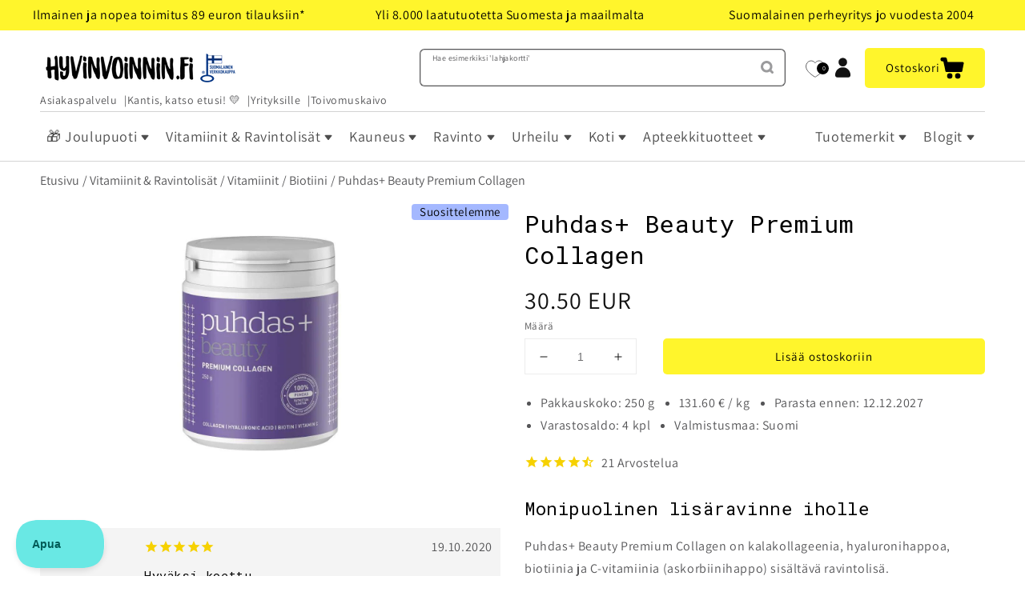

--- FILE ---
content_type: text/css
request_url: https://www.hyvinvoinnin.fi/cdn/shop/t/77/assets/component-search.css?v=117507595689132968641645462453
body_size: -566
content:
.search-container{grid-area:search;margin:.3rem -2rem -.9rem}.search-container .field__label{color:var(--body-text);margin-left:1.7rem}.search-container .search__button{margin-right:1.7rem}.search-container .field__input{padding:2.2rem 3rem .8rem}@media screen and (min-width: 750px){.search-container{margin:0rem -6rem -.9rem}.search-container .search__button{margin-right:5.7rem}.search-container .field__label{margin-left:5.7rem}.search-container .field__input{padding:2.2rem 7rem .8rem}}@media screen and (min-width: 990px){.search-container{margin:0rem}.search-container .search__button{margin-right:0}.search-container .field__label{margin-left:0}.search-container .field__input{padding:2.2rem 1.4rem .8rem}}.search__button .icon{height:1.8rem;width:1.8rem;color:var(--secondary-text)}input::-webkit-search-decoration{-webkit-appearance:none}
/*# sourceMappingURL=/cdn/shop/t/77/assets/component-search.css.map?v=117507595689132968641645462453 */


--- FILE ---
content_type: text/css
request_url: https://www.hyvinvoinnin.fi/cdn/shop/t/77/assets/component-cart.css?v=52312636889822980921676038371
body_size: 347
content:
.cart{position:relative;display:block}.cart__empty-text,.is-empty .cart__contents,cart-items.is-empty .title-wrapper-with-link,.is-empty .cart__footer{display:none}.is-empty .cart__empty-text,.is-empty .cart__warnings{display:block}.cart__warnings{display:none;text-align:center;padding:3rem 0 1rem}.cart__empty-text{margin:4.5rem 0 2rem}.cart__contents>*+*{margin-top:2.5rem}.cart__login-title{margin:5.5rem 0 .5rem}.cart__login-paragraph{margin-top:.8rem}.cart__login-paragraph a{font-size:inherit}@media screen and (min-width: 990px){.cart__warnings{padding:7rem 0 1rem}.cart__empty-text{margin:0 0 3rem}}cart-items{display:block}.cart__items{position:relative;padding-bottom:3rem;border-bottom:.1rem solid rgba(var(--color-foreground),.08)}.cart__items--disabled{pointer-events:none}.cart__footer{padding:4rem 0 0}.cart__footer-wrapper:last-child .cart__footer{padding-bottom:5rem}.cart__footer>div:only-child{margin-left:auto}.cart__footer>*+*{margin-top:4rem}.cart__footer .discounts{margin-top:1rem}.cart__footer-banner{flex-basis:70%}.cart__footer-banner img{width:100%;margin-bottom:-1rem}.cart__note{display:block}.cart__note label{display:flex;align-items:flex-end;line-height:1;height:1.8rem;margin-bottom:2rem;color:rgba(var(--color-foreground),.75)}.cart__note .field__input{padding:1rem}@media screen and (min-width: 750px){.cart__items{grid-column-start:1;grid-column-end:3;padding-bottom:4rem}.cart__contents>*+*{margin-top:0}.cart__items+.cart__footer{grid-column:2}.cart__footer{display:flex;justify-content:space-between;align-items:end;border:0}.cart__footer-wrapper:last-child{padding-top:0}.cart__footer>*{width:35rem}.cart__footer>*+*{margin-left:4rem;margin-top:0}}.cart__ctas button{width:100%}.cart__ctas>*:not(noscript:first-child)+*{margin-top:1rem}.cart__update-button{margin-bottom:1rem}.cart__dynamic-checkout-buttons{max-width:36rem;margin:0 auto}.cart__blocks>*+*{margin-top:1rem}.cart__dynamic-checkout-buttons div[role=button]{border-radius:0!important}.cart-note__label{display:inline-block;margin-bottom:1rem;line-height:calc(1 + 1 / var(--font-body-scale))}.tax-note{margin:2.2rem 0 1.6rem auto;text-align:center;display:block}.weight{margin:.5rem 0;text-align:center;display:block}.cart__checkout-button{max-width:36rem}.cart__ctas{text-align:center}@media screen and (min-width: 750px){.cart-note{max-width:35rem}.cart__update-button{margin-bottom:0;margin-right:.8rem}.tax-note{margin-bottom:2.2rem;text-align:right;padding-left:10rem}.weight{text-align:right}[data-shopify-buttoncontainer]{justify-content:flex-end}.cart__ctas{display:flex;gap:1rem}}.cart__footer .button--checkout{font-weight:700}.cart__footer{margin-bottom:2rem}.cart-product-upsell{margin:7rem 0}.cart-product-upsell .upsell-products{display:flex;flex-wrap:wrap}.cart-product-upsell .product-card{width:50%}@media screen and (min-width: 750px){.cart-product-upsell .product-card{width:33.33%}}@media screen and (min-width: 990px){.cart-product-upsell .product-card{width:16.66%}}.gift-item-code{margin:4rem 0}.gift-item-code summary{display:flex;justify-content:center}.gift-item-code .summary-inner{display:flex;align-items:center;justify-content:center;width:100%;color:var(--primary-text);font-size:1.7rem}.gift-item-code .summary-inner>span{font-weight:700}.gift-item-code .icon-container{padding:0 .5rem}.gift-item-code[open] .icon-container{transform:rotate(180deg)}.gift-item-code .info{margin:1rem auto}.gift-item-code .info span{line-height:1.5;display:block;text-align:center}.gift-item-code .icon{width:1rem}.gift-item-code form{margin-top:1rem;display:flex;justify-content:center;gap:1rem}.gift-item-code form input[type=text]{height:4.5rem;font-size:1.5rem;width:50%}@media screen and (min-width: 990px){.gift-item-code form input[type=text]{height:4.5rem;font-size:1.5rem;width:30%}}.active-gift-code{text-align:center;margin:1rem 0;padding:1rem;font-weight:700;font-size:1.7rem;color:var(--highlight)}.active-gift-code.invalid-code{color:var(--error)}@media screen and (min-width: 750px){.gift-item-code .summary-inner,.gift-item-code form{justify-content:right}.active-gift-code{text-align:right}.gift-item-code .info{display:flex;justify-content:flex-end}.gift-item-code .info span{width:50%;text-align:right}}
/*# sourceMappingURL=/cdn/shop/t/77/assets/component-cart.css.map?v=52312636889822980921676038371 */


--- FILE ---
content_type: text/css
request_url: https://www.hyvinvoinnin.fi/cdn/shop/t/77/assets/breadcrumb.css?v=88502317500400256751645461126
body_size: -589
content:
.breadcrumb {
	list-style: none;
	margin: 1rem auto;
}

.breadcrumb li {
	display: inline-block;
	color: var(--body-text);
	letter-spacing: 0;
}

.breadcrumb li:not(:last-child)::after {
	content: "/";
	margin-left: 0.35rem;
}

.breadcrumb li a {
	color: var(--body-text);
	text-decoration: none;
	text-underline-offset: 0.3rem;
}

.breadcrumb li a:hover {
	text-decoration: underline;
	text-decoration-color: var(--body-text);
}


--- FILE ---
content_type: text/css
request_url: https://www.hyvinvoinnin.fi/cdn/shop/t/77/assets/hello-retail-customization.css?v=115990280118048967061759859691
body_size: 3178
content:
.hr-category-page-results-title,.hr-pages-grid,.hr-pages-list,.hr-category-page-filter-title{display:flex;align-items:center;color:#000;padding:10px 0;margin:0;font-weight:500;text-transform:uppercase;font-size:14px}.hr-pages-container{display:flex;max-width:120rem;margin:0 auto}.hr-results-container{display:flex;flex-direction:column;flex-basis:75%;margin-left:10px}.hr-sorting-container{margin:0 10px}.hr-category-page-amount-view{flex:1;justify-content:space-between;display:flex;margin-right:12px}.hr-products-container{margin:5px}.hr-pagination-container{display:flex;justify-content:flex-end}.hr-results-container>.hr-pagination-container{margin-right:1rem}.hr-pages-views{display:inherit;align-items:center;justify-content:space-between}.hr-pages-grid,.hr-pages-list{width:50px;cursor:pointer}.hr-loading{margin:0 auto}.hr-hidden{display:none!important}.aw-infinite-search-results{background-color:#fff;padding:0;box-sizing:border-box}.hr-full-width{flex-basis:100%}.pagination{display:inline-flex;padding-left:0;margin:20px 0;border:0px;gap:2px}.pagination>li{display:inline}.pagination>li>.page-link.active,.pagination>li>.page-link.active:hover,.pagination>li>.page-link.active:focus{z-index:3;color:#fff;background-color:#337ab7;border-color:#337ab7;cursor:default}.pagination>.page-item>.page-link,.pagination>.page-item>.direction-links{min-width:2rem;display:inline-flex;align-items:center;justify-content:center;color:var(--body-text);text-decoration:none;cursor:pointer}.pagination>.page-item>.page-link svg,.pagination>.page-item>.direction-links svg{width:17px;height:17px;margin-bottom:0}.pagination>.page-item{padding:0 .2rem}.pagination>.page-item:not(:last-child){border-right:1px solid var(--primary-border)}.pagination>.page-item.active{font-weight:700}.hr-pages-grid,.hr-pages-list{display:flex;justify-content:center;align-items:center;border-radius:4px;margin:0 3px;height:40px;width:40px;transition:.1s}.hr-pages-grid.hr-active,.hr-pages-list.hr-active{background-color:#eee}.hr-pages-grid:hover,.hr-pages-list:hover{background-color:#eee;cursor:pointer}.aw-filter-dropdown-content:has(.aw-range-slider){padding:7px}.hr-grid.hr-results-container,.hr-grid.hr-products-container{display:flex;flex-wrap:wrap;margin:5px;max-width:100%}.hr-list .aw-infinite-search-results__item{display:flex;max-width:100%;position:relative;padding:10px;margin:5px;box-sizing:border-box;text-align:center;color:#333;background-color:#fff;border:1px solid #eee}.aw-infinite-search-results__product-link{position:absolute;top:0;left:0;width:100%;height:100%;z-index:1}.hr-grid .aw-infinite-search-results__thumbnail{display:flex;justify-content:center;align-items:center;width:100%;height:180px}.hr-list .aw-infinite-search-results__thumbnail{display:flex;justify-content:flex-start;align-items:center;width:100%;height:180px;flex-basis:calc(20% - 10px)}.hr-list .aw-infinite-search-results__thumbnail-image,.hr-grid .aw-infinite-search-results__thumbnail-image{width:auto;height:100%;object-fit:contain;max-width:100%}.aw-infinite-search-results__item-info{width:100%;margin-top:10px}.hr-list .aw-infinite-search-results__item-info{display:flex;justify-content:space-between;align-items:center;flex-basis:75%;margin-left:40px}.hr-list .aw-infinite-search-results__title{text-align:start}.hr-list .aw-infinite-search-results__price-box{flex-basis:25%}.aw-infinite-search-results__title{margin-bottom:5px;font-size:1.125em;white-space:nowrap;text-overflow:ellipsis;overflow:hidden;font-weight:700}.hr-category-page-results__container{display:flex;justify-content:space-between;flex-wrap:wrap}.hr-category-page-results{background-color:#fff;padding:0;box-sizing:border-box}.hr-category-page-results__item{flex-basis:calc(20% - 10px);width:calc(20% - 10px);position:relative;padding:10px;margin:7px 0;box-sizing:border-box;text-align:center;color:#333;background-color:#fff;border:1px solid #e9e9e9}.hr-category-page-results__product-link{position:absolute;top:0;left:0;width:100%;height:100%;z-index:1}.hr-category-page-results__thumbnail{display:flex;justify-content:center;align-items:center;width:100%;height:180px;overflow:hidden}.hr-category-page-results__thumbnail-image{width:auto;height:100%;object-fit:contain}.hr-category-page-results__item-info{width:100%;margin-top:10px}.hr-category-page-results__title{margin-bottom:5px;font-size:1.125em;white-space:nowrap;text-overflow:ellipsis;overflow:hidden;font-weight:700}.hr-category-page-results__price{font-size:1em;font-weight:300;text-align:center;margin:0}.hr-category-page-results__price_blank{font-size:.9em}.hr-category-page-results__price_old{font-size:.9em;margin-bottom:0;color:#aaa;text-decoration:line-through}.hr-category-page-results__price_sale{font-weight:700}.hr-category-page-filter-title{margin-bottom:10px;height:46px}.hr-filters-container{display:flex;flex-basis:25%;flex-direction:column;max-width:25%}.hr-full-width .hr-filters-container{max-width:100%}.hr-category-page-results__filter-wrapper{display:flex;flex-direction:column}.hr-pages-container .hr-results-container .hr-filters-container{padding:5px}.hr-pages-container .hr-results-container .hr-filters-container .hr-category-page-results__filter-wrapper{flex-direction:row;justify-content:flex-start}.hr-pages-container .hr-results-container .hr-filters-container .hr-category-page-filters .aw-filter__single-wrapper>div.aw-filter-dropdown-content{position:absolute;border:solid #eee 1px}.hr-pages-container .hr-results-container .hr-filters-container .hr-category-page-filter-title{display:none}.hr-category-page-filters #clear-filters-button{cursor:pointer;padding-left:15px;display:flex;font-size:14px;position:relative;color:var(--red);align-items:center}.hr-category-page-filters #clear-filters-button:before{position:absolute;top:calc((100% - 19px)/2);left:0;width:20px;height:20px;display:inline-block;line-height:20px;content:"\2715"}.hr-category-page-filters .aw-filter-mobile-toggle{font-size:14px;text-transform:uppercase;background:#fff;padding:15px 10px;width:100%;font-weight:400;border:1px solid #999;color:#999;display:none;cursor:pointer}.aw-filter-selected-items-wrapper{justify-content:space-between;padding:10px 0;margin-top:10px;display:flex;flex-wrap:wrap}.hr-category-page-filters .aw-search-overlay-selected-filter{cursor:pointer;clear:none;background:var(--light-grey);color:var(--black);padding:5px 30px 5px 5px;margin:5px 5px 5px 0;display:inline-block;font-size:14px;position:relative;text-transform:capitalize}.hr-category-page-filters .aw-search-overlay-selected-filter:after{position:absolute;top:calc((100% - 19px)/2);right:-4px;width:20px;height:20px;display:inline-block;line-height:20px;content:"\2715"}.hr-category-page-filters .hr-category-page-results__filter-wrapper,.hr-category-page-filters .hr-category-page-results__sorting-wrapper{display:flex;flex-wrap:wrap;overflow:visible;justify-content:flex-start}.hr-category-page-filters .aw-sorting-dropdown{background:none;width:100%;margin-top:5px}.hr-category-page-filters .aw-filter__single-wrapper,.hr-category-page-filters .hr-category-page-results__sorting-content,.hr-mobile-filter-button-container{width:100%;position:relative;border-bottom:1px solid var(--primary-border)}.hr-category-page-filters .aw-filter__single-wrapper>div.aw-filter-dropdown-content{padding:5px;max-height:300px;overflow-y:auto!important;position:unset;top:100%;left:0;z-index:10;background:var(--white);min-width:100%;width:auto;text-align:left;display:block}.hr-category-page-filters .hr-category-page-results__sorting-content>div.aw-sorting-dropdown-content{border-bottom:1px solid #eee;padding:5px;max-height:300px;overflow-y:auto!important;position:absolute;top:100%;left:0;z-index:2;background:var(--white);min-width:100%;width:auto;text-align:left;display:block;border:1px solid var(--primary-border);border-top:none}.hr-category-page-filters .aw-filter__single-wrapper[data-filter-name=Pris]>div.aw-filter-dropdown-content{padding:10px}.hr-category-page-filters .hr-category-page-filter__heading,.hr-mobile-filter-button{display:flex;justify-content:space-between;align-items:center;color:var(--body-text);background-color:var(--white);padding:10px 0;cursor:pointer;margin:0;font-weight:500;font-size:14px}.hr-filters-container .hr-category-page-filter__heading{text-transform:uppercase}.hr-category-page-filters .hr-category-page-filter__heading span.arrow-fix{font-size:14px;font-style:normal;font-variant:normal;text-transform:none;line-height:1;background:none;height:auto;-webkit-font-smoothing:antialiased;-moz-osx-font-smoothing:grayscale;color:#333;display:inline-block;margin-left:3px;margin-right:10px;position:relative;top:1px;transform:rotate(90deg)}.hr-category-page-filters .hr-category-page-filter__heading span.arrow-fix:after{content:"\276f";font-style:normal;color:var(--body-text);font-weight:700}.hr-category-page-filters .hr-category-page-filter__heading.shown i{-webkit-transform:rotate(180deg);transform:rotate(180deg)}.aw-filter-list{margin:0!important}.hr-category-page-filters .aw-filter-list,.hr-category-page-filters .aw-filter-list ul,.hr-category-page-filters .aw-filter-tag-list,.hr-category-page-filters .aw-sorting-tag-list{padding:0;list-style-type:none!important}.hr-category-page-filters .aw-filter-list li{margin:0!important;display:list-item;text-align:left!important}.hr-category-page-filters .aw-filter-tag-list>label,.hr-category-page-filters .aw-filter-list li>label,.hr-category-page-filters .aw-sorting-tag-list>label{white-space:nowrap;color:var(--black);background-color:var(--white);text-overflow:ellipsis;overflow:hidden;cursor:pointer;font-weight:400;height:42px;margin:0;display:flex;justify-content:space-between;align-items:center;position:relative;padding-left:34px;padding-right:10px}.hr-category-page-filters .aw-filter-tag-list>label.selected span,.hr-category-page-filters .aw-filter-list li.selected>label span,.hr-category-page-filters .aw-sorting-tag-list>label.selected span{font-weight:700}span.aw-filter-tag-title{white-space:nowrap;text-overflow:ellipsis;overflow:hidden}.hr-category-page-filters .aw-filter-tag-list>label span,.hr-category-page-filters .aw-filter-list li>label span,.hr-category-page-filters .aw-sorting-tag-list>label span{font-weight:400}.hr-category-page-filters .aw-filter-tag-count{color:var(--black);float:right;font-size:.85em}.hr-category-page-filters .aw-filter-tag-list input[type=checkbox],.hr-category-page-filters .aw-filter-list input[type=checkbox],.hr-category-page-filters .aw-sorting-tag-list input[type=checkbox]{position:absolute;opacity:0;cursor:pointer;height:0;width:0}.hr-category-page-filters .aw-filter-tag-list span.checkbox-span,.hr-category-page-filters .aw-filter-list span.checkbox-span,.hr-category-page-filters .aw-sorting-tag-list span.checkbox-span{position:absolute;top:12px;left:10px;height:18px;width:18px;background:#fff;border:2px solid #eee;border-radius:2px}.hr-category-page-filters .aw-filter-tag-list label input:checked~span.checkbox-span,.hr-category-page-filters .aw-filter-list label input:checked~span.checkbox-span,.hr-category-page-filters .aw-sorting-tag-list label input:checked~span.checkbox-span{border-color:#3e3e3e;color:#3e3e3e}.hr-category-page-filters span.checkbox-span:after{content:"";position:absolute;display:none}.hr-category-page-filters .aw-filter-tag-list label input:checked~span.checkbox-span:after,.hr-category-page-filters .aw-filter-list label input:checked~span.checkbox-span:after,.hr-category-page-filters .aw-sorting-tag-list label input:checked~span.checkbox-span:after{display:block}.hr-category-page-filters .aw-filter-tag-list label span.checkbox-span:after,.hr-category-page-filters .aw-filter-list label span.checkbox-span:after,.hr-category-page-filters .aw-sorting-tag-list label span.checkbox-span:after{content:"\2713";height:18px;width:18px;line-height:17px;text-align:center;left:-2px}.hr-category-page-filters .aw-filter-dropdown{display:inline-block;padding:10px;width:100%;border:1px solid #eee;text-align:center;background:none}.hr-category-page-filters .aw-range-slider{background-color:var(--grey);height:3px;position:relative;margin:10px 10px 15px!important}.hr-category-page-filters .aw-range-slider-handle{width:15px;height:15px;position:absolute;top:-6px;border-radius:50%;transform:translate(-7.5px)}.hr-category-page-filters .aw-range-slider .aw-range-slider-handle{cursor:pointer;background:var(--grey)}.hr-category-page-sorting__line{display:flex;justify-content:space-between}.hr-category-page-filters .aw-range-slider-text{display:inline-block;margin:0;color:var(--black)}.hr-category-page-filter-mobile-container__flexbox{margin:0 5px}.hr-category-page-filters .aw-range-slider-clear{float:right;text-decoration:none;font-size:18px;line-height:15px;cursor:pointer;color:var(--red)}.hr-category-page-filters .aw-filter__single-wrapper .hr-category-page-filter__heading span.arrow-fix.rotated,.hr-category-page-filters .hr-category-page-results__sorting-content .hr-category-page-filter__heading span.arrow-fix.rotated{-webkit-transform:rotate(180deg);transform:rotate(180deg)}.hr-category-page-filter__title,.hr-mobile-filter-button-container{display:none}@media (min-width: 769px){.hr-category-page-filters .hr-category-page-results__filter-wrapper,.hr-category-page-filters .hr-category-page-results__sorting-wrapper{display:flex!important}}@media (max-width: 768px){.hr-category-page-filters .hr-category-page-results__filter-wrapper,.hr-category-page-filters .hr-category-page-results__sorting-wrapper{flex-wrap:nowrap}span.aw-filter-tag-title{width:80%}.hr-category-pages-mobile-filter-container{display:flex!important;justify-content:space-between;align-items:center;flex-basis:100%;max-width:100%}.hr-pages-grid,.hr-pages-list,.hr-category-page-amount-view{margin:0}.hr-category-page-filters.hr-filters .hr-category-page-filter-title{display:none}.hr-category-page-filters .hr-category-page-results__sorting-content,.hr-mobile-filter-button-container{max-width:47%;flex-basis:47%}.hr-category-page-filter__title{display:block;font-size:28px;text-align:start;padding:10px 8px}.hr-category-page-sorting__line{display:flex;justify-content:flex-end;flex-direction:column}.hr-category-page-filters .aw-filter-mobile-toggle,.hr-mobile-filter-button-container{display:block}.hr-slide-hidden .hr-category-page-filters .hr-category-page-results__filter-wrapper{left:-100%}.hr-category-page-filters .hr-category-page-results__filter-wrapper{display:block;position:fixed;height:100%!important;width:80%;top:0;z-index:999999;left:0;bottom:0;right:0%;overflow-y:scroll;transition:.2s;background-color:var(--white)}.hr-category-page-filters .hr-category-page-results__filter-wrapper .aw-filter__single-wrapper{width:calc(100% - 10px)!important;flex-basis:calc(100% - 10px)!important;max-width:calc(100% - 10px)!important;padding:0 10px}.hr-category-page-filters .aw-filter__single-wrapper{flex-basis:unset}.hr-category-page-filters .aw-filter-mobile-toggle h5{cursor:pointer}.hr-category-page-filters .hr-category-page-results__filter-main-wrapper{margin-bottom:1em}.hr-category-page-filters .aw-filter__single-wrapper>div.aw-filter-dropdown-content{width:100%;top:100%;position:unset}.hr-filters-container{display:flex;flex:0;flex-direction:column}.hr-results-container{margin-left:0;flex-basis:100%}}.header{width:98%;overflow:visible}.search-container>form>div>div{position:absolute;top:4.5rem;left:0;height:50rem;width:100%;overflow-x:hidden;overflow-y:scroll;border:.1rem solid var(--primary-border)}@media screen and (min-width: 768px){.header{width:initial}.search-container>form>div>div{top:5rem;width:auto;height:50rem;overflow-y:initial}.hr-category-pages-mobile-filter-container{display:flex;width:50%;gap:2rem}}@media screen and (min-width: 990px){.search-container>form>div>div{width:94rem;left:-35rem;height:auto}.shopify-section-header-sticky .search-container>form>div>div{top:12rem}}@media screen and (min-width: 1280px){.search-container>form>div>div{width:120rem;left:-46rem}}.aw-grid-search-results__item-info{float:none!important}.hr-filters-container{padding:0 1rem}.hr-grid .hr-product{width:100%!important;max-width:100%!important;padding:.8rem!important;flex:0 0 50%!important}.hr-product .product-card{height:100%}@media (min-width: 900px){.hr-grid .hr-product{flex:0 0 33.33%!important}}@media (min-width: 1100px){.hr-grid .hr-product{flex:0 0 25%!important}}.hr-product .product-card .img-container{height:13rem;width:100%;margin-bottom:1rem;text-align:center}.hr-product .product-card img{max-width:100%;max-height:100%}.hr-product .product-card .product-name{color:var(--body-text);font-size:1.3rem;font-family:var(--font-heading-family);font-style:var(--font-heading-style);font-weight:700;line-height:1.5rem;height:5rem;margin:0;letter-spacing:-.02rem;display:flex;flex-direction:column;justify-content:flex-start;overflow-wrap:anywhere}.hr-product .product-card .product-price{color:var(--primary-text);font-weight:700;font-size:1.4rem;height:3rem;display:flex;flex-direction:column;justify-content:flex-end}.hr-product .product-card .product-price .prices-wrapper{display:flex;justify-content:space-between;align-items:flex-end}.hr-product .product-card .product-price .price-from{font-size:1.1rem;font-weight:400;color:var(--dark-grey)}.hr-product .product-card .product-price .original-price{font-size:1.1rem;font-weight:400;color:var(--dark-grey);text-decoration:line-through}.hr-product .product-card .product-price .sale-price{display:flex;align-items:flex-end;gap:.5rem;margin-left:auto}.hr-pagination-container button{cursor:pointer}.hr-filters-container.no-transition .hr-category-page-filters .hr-category-page-results__filter-wrapper{transition:0s!important}.aw-range-slider-handle{display:inline!important}.hr-category-page-filters .hr-category-page-filter__heading span.arrow-fix.up{transform:rotate(-90deg)}.hr-category-page-filter__heading{font-family:var(--font-body-family);font-size:1.3rem}.aw-filter-list label,.aw-filter-tag-list label,.aw-sorting-tag-list label{height:3rem!important}.aw-filter-tag-title,.aw-filter-tag-count{color:var(--body-text)!important;font-size:1.4rem}.aw-filter-list .checkbox-span,.aw-filter-tag-list .checkbox-span,.aw-sorting-tag-list .checkbox-span{border:.1rem solid var(--primary-border)!important;border-radius:0!important;top:.6rem!important;transition:border .2s}.aw-filter-list label:hover .checkbox-span,.aw-filter-tag-list label:hover .checkbox-span,.aw-sorting-tag-list label:hover .checkbox-span{border:.1rem solid var(--primary-text)!important}.aw-filter-list label span.checkbox-span:after,.aw-filter-tag-list label span.checkbox-span:after,.aw-sorting-tag-list label span.checkbox-span:after{left:0!important}.aw-search-overlay-selected-filter[data-query="price:"] span:before{content:""!important}.hr-product .product-card-blog-post{height:32rem;background-position:center;background-repeat:no-repeat;padding:1rem;display:flex;align-items:center}.hr-product .product-card-blog-post a,.hr-product .product-card-blog-post a:focus,.hr-product .product-card-blog-post a:hover{display:block;text-align:center;text-decoration:none}.hr-product .product-card-blog-post h3{font-size:1.5rem!important}.hr-product .product-card-blog-post .blog-post-text-background{background:#fffc;padding:1rem;text-align:left;margin-bottom:1rem}.hello-retail-filters-button{display:none}@media screen and (max-width: 768px){.hr-filters-container{position:fixed!important;width:100%!important;max-width:100%!important;height:100%!important;left:-100%!important;display:block!important;top:0!important;background:var(--primary-background)!important;z-index:9!important;overflow:scroll!important;transition:left .2s!important}.hello-retail-facets-shown .hr-filters-container{left:0!important}.hello-retail-filters-button{display:inline-block;position:fixed;bottom:0;right:1rem;z-index:10;min-width:10rem;min-height:4rem;width:10rem;height:4rem;font-size:1.4rem;padding:0 .2rem;border:.1rem solid #000;font-weight:700;box-shadow:0 0 .5rem #000}.hr-category-page-filters .hr-category-page-results__filter-wrapper{position:absolute!important;width:100%!important}}@media screen and (min-width: 769px){.hr-category-page-sorting__line{align-items:center}}.aw-grid-search-results{display:flex;width:100%;box-sizing:border-box;padding:2rem;background-color:var(--primary-background)}.aw-grid-search-results_content-column{flex:0 0 15%;padding-right:1rem;border-right:1px solid #e0e0e0;box-sizing:border-box}.aw-grid-search-results_content-group{margin-bottom:1.5rem}.aw-grid-search-results_content-group a{display:block;padding:.1rem .5rem}.aw-grid-search-results_content-group-title{font-size:1.4rem;font-weight:600;margin-bottom:.5rem;text-transform:uppercase;color:var(--body-text)}.aw-grid-search-results_content a:hover,.aw-grid-search-results_content a:active,.aw-grid-search-results_content a:focus{text-decoration:none;background:#f4f4f4}.aw-grid-search-results_content-item{font-size:1.2rem;line-height:1.4;color:#555;margin:.3rem 0}.aw-grid-search-results_product-column{flex:1;padding-left:1rem;box-sizing:border-box;display:flex;flex-direction:column}.aw-grid-search-results_products--two-column{display:grid;grid-template-columns:repeat(2,1fr);gap:1.5rem}.aw-grid-search-results__item{display:flex;align-items:flex-start;gap:.75rem}.aw-grid-search-results__thumbnail{flex-shrink:0;width:80px;height:80px}.aw-grid-search-results__thumbnail-image{width:100%;height:100%;object-fit:contain}.aw-grid-search-results__item-info{flex:1}.aw-grid-search-results__title{font-size:1.3rem;font-weight:600;margin:0 0 .3rem;color:var(--black)}.aw-grid-search-results__description{font-size:1.3rem;line-height:1.4;color:var(--body-text);display:-webkit-box;-webkit-line-clamp:2;-webkit-box-orient:vertical;overflow:hidden;margin:0}.aw-grid-search-results__submit-wrapper{width:100%;margin-top:2rem;text-align:center}.aw-grid-search-results__submit-link{font-size:1.4rem;text-decoration:none}@media (max-width: 990px){.aw-grid-search-results{flex-direction:column}.aw-grid-search-results_product-column,.aw-grid-search-results_content-column{flex:0 0 auto;width:100%;padding:0}.aw-grid-search-results_product-column{order:1}.aw-grid-search-results_content-column{order:2;margin-top:1.5rem;border-right:none}.aw-grid-search-results_products--two-column{grid-template-columns:1fr;gap:1rem}.aw-grid-search-results_content-group{margin-bottom:1rem}}.aw-grid-search-results_products--two-column .aw-grid-search-results__item{display:flex;align-items:flex-start;gap:.75rem;width:100%;box-sizing:border-box;text-decoration:none;color:inherit;padding:1rem}.aw-grid-search-results_products--two-column .aw-grid-search-results__item:hover,.aw-grid-search-results_products--two-column .aw-grid-search-results__item:active,.aw-grid-search-results_products--two-column .aw-grid-search-results__item:focus{background:var(--off-white)}.hello-retail-recs{max-width:100%;overflow-x:hidden;min-width:0}.hello-retail-recs-wrapper{display:flex;gap:1.6rem;overflow-x:auto;overflow-y:hidden;-webkit-overflow-scrolling:touch;padding-bottom:1.2rem;width:auto!important;max-width:none!important}.hello-retail-recs-wrapper .hr-product{flex:0 0 20rem}.hr-instant-search .stamped-badge-caption{display:none}.hr-instant-search .stamped-fa:before{font-size:1.4rem}.hr-instant-search .prices{display:flex;gap:1rem}.hr-instant-search .price{color:var(--black);font-weight:700;font-size:1.3rem}.hr-instant-search .original-price{text-decoration:line-through;font-weight:400}
/*# sourceMappingURL=/cdn/shop/t/77/assets/hello-retail-customization.css.map?v=115990280118048967061759859691 */


--- FILE ---
content_type: text/javascript; charset=utf-8
request_url: https://www.hyvinvoinnin.fi/products/puhdas-beauty-premium-collagen.js
body_size: 1112
content:
{"id":471207477288,"title":"Puhdas+ Beauty Premium Collagen","handle":"puhdas-beauty-premium-collagen","description":"\u003ch2\u003eMonipuolinen lisäravinne iholle\u003c\/h2\u003e\n\u003cp\u003ePuhdas+ Beauty Premium Collagen on kalakollageenia, hyaluronihappoa, biotiinia ja C-vitamiinia (askorbiinihappo) sisältävä ravintolisä. \u003cstrong\u003eHuippulaadukas ja tehokas yhdistelmävalmiste!\u003c\/strong\u003e\u003cbr\u003e\u003c\/p\u003e\n\u003cul\u003e\n\u003cli\u003eKollageeni muodostaa 30 % ihmisen elimistön proteiinista ja sitä löytyy erityisesti ihosta. Noin 25 vuoden iässä elimistö alkaa menettää kykynsä tuottaa uutta kollageenia.\u003c\/li\u003e\n\u003cli\u003eC-vitamiini edistää normaalia kollageenin muodostumista ihon normaalia toimintaa varten.\u003c\/li\u003e\n\u003cli\u003eBiotiini edistää ihon ja hiusten pysymistä normaalina.\u003c\/li\u003e\n\u003c\/ul\u003e\n\u003ch2\u003eKollageenia sisäisesti ja ulkoisesti\u003c\/h2\u003e\n\u003cp\u003eJos haluat kokeilla kollgeenivalmisteita myös ulkoisesti, on se kattavasti mahdollista Puhdas+ -tuoteperheen sisällä. Hiuksille ja hiuspohjalle on saatavilla \u003ca href=\"https:\/\/www.hyvinvoinnin.fi\/products\/puhdas-beauty-kollageeni-biotiini-shampoo\" title=\"Tuote: Puhdas+ Beauty Kollageeni \u0026amp; Biotiini Shampoo\" target=\"_blank\"\u003eshampoo\u003c\/a\u003e sekä \u003ca href=\"https:\/\/www.hyvinvoinnin.fi\/products\/puhdas-beauty-kollageeni-biotiini-hoitoaine\" title=\"Tuote: Puhdas+ Beauty Kollageeni \u0026amp; Biotiini Hoitoaine\" target=\"_blank\"\u003ehoitoaine\u003c\/a\u003e. Iholle on saatavilla esimerkiksi kollageenia sisältävää \u003ca href=\"https:\/\/www.hyvinvoinnin.fi\/products\/puhdas-collagen-serum\" title=\"Tuote: Puhdas+ Collagen Serum\" target=\"_blank\"\u003eseerumia\u003c\/a\u003e.\u003c\/p\u003e\n\u003cmeta charset=\"utf-8\"\u003e\n\u003ch2\u003ePuhdas+\u003c\/h2\u003e\n\u003cp\u003e\u003ca href=\"https:\/\/www.hyvinvoinnin.fi\/collections\/puhdas\" title=\"Tuoteryhmä: Puhdas+\" target=\"_blank\"\u003ePuhdas+ -tuotteet\u003c\/a\u003e ovat korkealaatuisia ja kotimaisia ravintolisiä. Valmistuksessa ei käytetä ylimääräisiä ainesosia, kuten säilöntäaineita, väriaineita ja pintakäsittelyaineita.\u003c\/p\u003e\n\u003ch3\u003eAnnostus\u003c\/h3\u003e\n\u003cp\u003e1-2 ruokalusikallista vuorokaudessa. Sekoita esimerkiksi pieneen määrään vettä tai smoothien joukkoon.\u003c\/p\u003e\n\u003cp\u003eIlmoitettua suositeltua vuorokausiannosta ei saa ylittää. Ravintolisä ei korvaa monipuolista ruokavaliota eikä terveitä elämäntapoja. Tuote on säilytettävä pienten lasten ulottumattomissa.\u003c\/p\u003e","published_at":"2018-03-10T17:06:47+02:00","created_at":"2018-03-10T17:06:47+02:00","vendor":"Puhdas+","type":"Vitamiinit \u0026 Ravintolisät","tags":["A-tuote","ALV14","Biotiini","Gluteeniton","Hiivaton","Hyaluronihappo","Kollageeni","Laktoositon","Lisäaineeton","Luontaistuotteet","Makeuttamaton","Soijaton","Sokeriton","Suosittelemme","Säilöntäaineeton","Vitamiinit"],"price":3050,"price_min":3050,"price_max":3050,"available":true,"price_varies":false,"compare_at_price":null,"compare_at_price_min":0,"compare_at_price_max":0,"compare_at_price_varies":false,"variants":[{"id":3858432589864,"title":"Default Title","option1":"Default Title","option2":null,"option3":null,"sku":"27935","requires_shipping":true,"taxable":true,"featured_image":null,"available":true,"name":"Puhdas+ Beauty Premium Collagen","public_title":null,"options":["Default Title"],"price":3050,"weight":310,"compare_at_price":null,"inventory_quantity":4,"inventory_management":"shopify","inventory_policy":"continue","barcode":"6430050004859","quantity_rule":{"min":1,"max":null,"increment":1},"quantity_price_breaks":[],"requires_selling_plan":false,"selling_plan_allocations":[]}],"images":["\/\/cdn.shopify.com\/s\/files\/1\/1684\/2983\/products\/puhdas-beauty-premium-collagen-29188476.jpg?v=1688984291"],"featured_image":"\/\/cdn.shopify.com\/s\/files\/1\/1684\/2983\/products\/puhdas-beauty-premium-collagen-29188476.jpg?v=1688984291","options":[{"name":"Title","position":1,"values":["Default Title"]}],"url":"\/products\/puhdas-beauty-premium-collagen","media":[{"alt":"Puhdas+ Beauty Premium Collagen-Puhdas+-Hyvinvoinnin Tavaratalo","id":20401293197385,"position":1,"preview_image":{"aspect_ratio":1.0,"height":900,"width":900,"src":"https:\/\/cdn.shopify.com\/s\/files\/1\/1684\/2983\/products\/puhdas-beauty-premium-collagen-29188476.jpg?v=1688984291"},"aspect_ratio":1.0,"height":900,"media_type":"image","src":"https:\/\/cdn.shopify.com\/s\/files\/1\/1684\/2983\/products\/puhdas-beauty-premium-collagen-29188476.jpg?v=1688984291","width":900}],"requires_selling_plan":false,"selling_plan_groups":[]}

--- FILE ---
content_type: text/javascript; charset=utf-8
request_url: https://www.hyvinvoinnin.fi/products/puhdas-beauty-premium-collagen.js
body_size: 1370
content:
{"id":471207477288,"title":"Puhdas+ Beauty Premium Collagen","handle":"puhdas-beauty-premium-collagen","description":"\u003ch2\u003eMonipuolinen lisäravinne iholle\u003c\/h2\u003e\n\u003cp\u003ePuhdas+ Beauty Premium Collagen on kalakollageenia, hyaluronihappoa, biotiinia ja C-vitamiinia (askorbiinihappo) sisältävä ravintolisä. \u003cstrong\u003eHuippulaadukas ja tehokas yhdistelmävalmiste!\u003c\/strong\u003e\u003cbr\u003e\u003c\/p\u003e\n\u003cul\u003e\n\u003cli\u003eKollageeni muodostaa 30 % ihmisen elimistön proteiinista ja sitä löytyy erityisesti ihosta. Noin 25 vuoden iässä elimistö alkaa menettää kykynsä tuottaa uutta kollageenia.\u003c\/li\u003e\n\u003cli\u003eC-vitamiini edistää normaalia kollageenin muodostumista ihon normaalia toimintaa varten.\u003c\/li\u003e\n\u003cli\u003eBiotiini edistää ihon ja hiusten pysymistä normaalina.\u003c\/li\u003e\n\u003c\/ul\u003e\n\u003ch2\u003eKollageenia sisäisesti ja ulkoisesti\u003c\/h2\u003e\n\u003cp\u003eJos haluat kokeilla kollgeenivalmisteita myös ulkoisesti, on se kattavasti mahdollista Puhdas+ -tuoteperheen sisällä. Hiuksille ja hiuspohjalle on saatavilla \u003ca href=\"https:\/\/www.hyvinvoinnin.fi\/products\/puhdas-beauty-kollageeni-biotiini-shampoo\" title=\"Tuote: Puhdas+ Beauty Kollageeni \u0026amp; Biotiini Shampoo\" target=\"_blank\"\u003eshampoo\u003c\/a\u003e sekä \u003ca href=\"https:\/\/www.hyvinvoinnin.fi\/products\/puhdas-beauty-kollageeni-biotiini-hoitoaine\" title=\"Tuote: Puhdas+ Beauty Kollageeni \u0026amp; Biotiini Hoitoaine\" target=\"_blank\"\u003ehoitoaine\u003c\/a\u003e. Iholle on saatavilla esimerkiksi kollageenia sisältävää \u003ca href=\"https:\/\/www.hyvinvoinnin.fi\/products\/puhdas-collagen-serum\" title=\"Tuote: Puhdas+ Collagen Serum\" target=\"_blank\"\u003eseerumia\u003c\/a\u003e.\u003c\/p\u003e\n\u003cmeta charset=\"utf-8\"\u003e\n\u003ch2\u003ePuhdas+\u003c\/h2\u003e\n\u003cp\u003e\u003ca href=\"https:\/\/www.hyvinvoinnin.fi\/collections\/puhdas\" title=\"Tuoteryhmä: Puhdas+\" target=\"_blank\"\u003ePuhdas+ -tuotteet\u003c\/a\u003e ovat korkealaatuisia ja kotimaisia ravintolisiä. Valmistuksessa ei käytetä ylimääräisiä ainesosia, kuten säilöntäaineita, väriaineita ja pintakäsittelyaineita.\u003c\/p\u003e\n\u003ch3\u003eAnnostus\u003c\/h3\u003e\n\u003cp\u003e1-2 ruokalusikallista vuorokaudessa. Sekoita esimerkiksi pieneen määrään vettä tai smoothien joukkoon.\u003c\/p\u003e\n\u003cp\u003eIlmoitettua suositeltua vuorokausiannosta ei saa ylittää. Ravintolisä ei korvaa monipuolista ruokavaliota eikä terveitä elämäntapoja. Tuote on säilytettävä pienten lasten ulottumattomissa.\u003c\/p\u003e","published_at":"2018-03-10T17:06:47+02:00","created_at":"2018-03-10T17:06:47+02:00","vendor":"Puhdas+","type":"Vitamiinit \u0026 Ravintolisät","tags":["A-tuote","ALV14","Biotiini","Gluteeniton","Hiivaton","Hyaluronihappo","Kollageeni","Laktoositon","Lisäaineeton","Luontaistuotteet","Makeuttamaton","Soijaton","Sokeriton","Suosittelemme","Säilöntäaineeton","Vitamiinit"],"price":3050,"price_min":3050,"price_max":3050,"available":true,"price_varies":false,"compare_at_price":null,"compare_at_price_min":0,"compare_at_price_max":0,"compare_at_price_varies":false,"variants":[{"id":3858432589864,"title":"Default Title","option1":"Default Title","option2":null,"option3":null,"sku":"27935","requires_shipping":true,"taxable":true,"featured_image":null,"available":true,"name":"Puhdas+ Beauty Premium Collagen","public_title":null,"options":["Default Title"],"price":3050,"weight":310,"compare_at_price":null,"inventory_quantity":4,"inventory_management":"shopify","inventory_policy":"continue","barcode":"6430050004859","quantity_rule":{"min":1,"max":null,"increment":1},"quantity_price_breaks":[],"requires_selling_plan":false,"selling_plan_allocations":[]}],"images":["\/\/cdn.shopify.com\/s\/files\/1\/1684\/2983\/products\/puhdas-beauty-premium-collagen-29188476.jpg?v=1688984291"],"featured_image":"\/\/cdn.shopify.com\/s\/files\/1\/1684\/2983\/products\/puhdas-beauty-premium-collagen-29188476.jpg?v=1688984291","options":[{"name":"Title","position":1,"values":["Default Title"]}],"url":"\/products\/puhdas-beauty-premium-collagen","media":[{"alt":"Puhdas+ Beauty Premium Collagen-Puhdas+-Hyvinvoinnin Tavaratalo","id":20401293197385,"position":1,"preview_image":{"aspect_ratio":1.0,"height":900,"width":900,"src":"https:\/\/cdn.shopify.com\/s\/files\/1\/1684\/2983\/products\/puhdas-beauty-premium-collagen-29188476.jpg?v=1688984291"},"aspect_ratio":1.0,"height":900,"media_type":"image","src":"https:\/\/cdn.shopify.com\/s\/files\/1\/1684\/2983\/products\/puhdas-beauty-premium-collagen-29188476.jpg?v=1688984291","width":900}],"requires_selling_plan":false,"selling_plan_groups":[]}